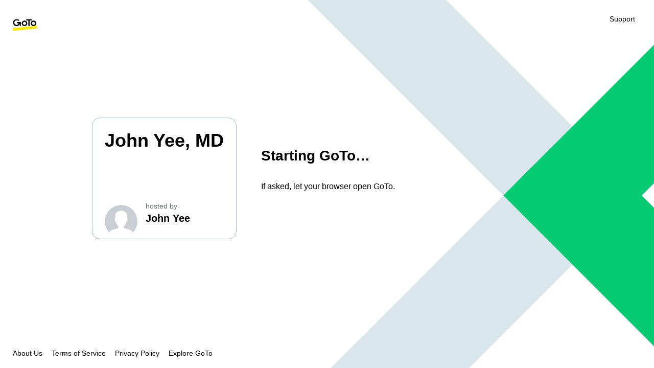

--- FILE ---
content_type: text/html; charset=utf-8
request_url: https://global.gotomeeting.com/join/349211229
body_size: 2418
content:
<!--
  ~ Copyright (c) 2020-2024 GoTo
  ~ All Rights Reserved Worldwide.
  ~
  ~ THIS PROGRAM IS CONFIDENTIAL AND PROPRIETARY TO GOTO
  ~ AND CONSTITUTES A VALUABLE TRADE SECRET.
  -->

<!DOCTYPE html>
<html lang="en">
  <head>
    <meta charset="utf-8" />
    <meta name="viewport" content="width=device-width, initial-scale=1" />
    <meta name="robots" content="noindex" />
    <meta name="apple-itunes-app" content="app-id=1465614785" />
    <link rel="stylesheet" href="/.ulf/v6.4.6-77/css/app.css" />

    <!-- Primary Meta Tags -->
    <title>GoTo</title>
    <meta name="description" content="GoTo Join Page" />
    <link rel="icon" href="/.ulf/v6.4.6-77/static/media/favicon.ico" sizes="any" />
    <link
      rel="icon"
      href="/.ulf/v6.4.6-77/static/media/goto-favicon.svg"
      type="image/svg+xml"
    />

    <!-- Open Graph / Facebook -->
    <meta property="og:type" content="website" />
    <meta property="og:url" content="https://global.gotomeeting.com/349211229" />
    <meta property="og:title" content="Join the meeting in seconds - John Yee, MD - GoTo" />
    <meta property="og:description" content="Meet whenever you’re ready. Connect on any device, collaborate in real time, and do your best work together, all on GoTo." />
    <meta
      property="og:image"
      content="https://global.gotomeeting.com/.ulf/v6.4.6-77/static/media/MetaTage_preview3.png"
    />

    <!-- Twitter -->
    <meta property="twitter:card" content="summary_large_image" />
    <meta property="twitter:url" content="https://global.gotomeeting.com/349211229" />
    <meta property="twitter:title" content="Join the meeting in seconds - John Yee, MD - GoTo" />
    <meta property="twitter:description" content="Meet whenever you’re ready. Connect on any device, collaborate in real time, and do your best work together, all on GoTo." />
    <meta
      property="twitter:image"
      content="https://global.gotomeeting.com/.ulf/v6.4.6-77/static/media/MetaTage_preview3.png"
    />
  </head>

  <body>
    <noscript><!--
  ~ Copyright (c) 2020-2024 GoTo
  ~ All Rights Reserved Worldwide.
  ~
  ~ THIS PROGRAM IS CONFIDENTIAL AND PROPRIETARY TO GOTO
  ~ AND CONSTITUTES A VALUABLE TRADE SECRET.
  -->

<div style="background-color: white">
  <div id="header" role="heading" aria-level="1" style="display: flex">
    <a
      target="_blank"
      rel="noopener noreferrer"
      href="https://goto.com/meeting"
      aria-label="GoTo Meeting Homepage"
    >
      <img alt="GoToMeeting" src="/.ulf/v6.4.6-77/static/media/goto-logo.svg" />
    </a>
    <a
      target="_blank"
      rel="noopener noreferrer"
      href="https://link.goto.com/open_support"
    >
      <p>Support</p>
    </a>
  </div>
  <div>
    <div>
      <h2>Please activate Javascript.</h2>
      <h1>How do you want to join today?</h1>
      <div style="display: flex">
        <div>
          <a href="https://app.goto.com/meeting/349211229?sessionTrackingId=clsJoin-59bb04af-6b58-4436-9a48-8af692a606e9&clientGeneration=rolling">Join in this browser</a>
          <p>
            Connects faster and has all the usual meeting features.
          </p>
        </div>
        <div style="margin: 0 40px">
          <p>OR</p>
        </div>
        <div>
          <a href="https://meet.servers.getgo.com/opener/gotoopener://meet.servers.getgo.com/.resolve/e30.[base64].e30">Download the app</a>
          <p>
            Launches the full app with extras like remote control.
          </p>
        </div>
      </div>
    </div>
  </div>
  <div id="footer" role="presentation" style="display: flex">
    <a
      target="_blank"
      rel="noopener noreferrer"
      href="https://goto.com/company/about-us"
    >
      <p>About Us</p>
    </a>
    <hr aria-orientation="vertical" aria-hidden="true" />
    <a
      target="_blank"
      rel="noopener noreferrer"
      href="https://goto.com/company/legal/terms-and-conditions"
    >
      <p>Terms of Service</p>
    </a>
    <hr aria-orientation="vertical" aria-hidden="true" />
    <a
      target="_blank"
      rel="noopener noreferrer"
      href="https://goto.com/company/legal/privacy"
    >
      <p>Privacy Policy</p>
    </a>
    <hr aria-orientation="vertical" aria-hidden="true" />
    <a target="_blank" rel="noopener noreferrer" href="https://goto.com">
      <p>Explore GoTo</p>
    </a>
  </div>
</div>
</noscript>
    <script type="application/json" id="handoverParams">
      {"requiresMobileCheck":false,"joinType":"MixedLaunch","sessionTrackingId":"clsJoin-59bb04af-6b58-4436-9a48-8af692a606e9","classicInfo":{"build":"19992","nativeEPCompatibleVersions":"19932,19796,19598,19584,19228,18962,15939"},"flowType":"join","product":"g2m","usingDefaults":false,"webAppJoinUrl":"https://app.goto.com/meeting/349211229?sessionTrackingId=clsJoin-59bb04af-6b58-4436-9a48-8af692a606e9&clientGeneration=rolling","mobileJoinScheme":"com.logmein.gotoconnect://join/meet.goto.com/349211229?sessionTrackingId=clsJoin-59bb04af-6b58-4436-9a48-8af692a606e9&clientGeneration=rolling","ulfEnvConfig":{"env":"live","jwtResolutionDomainBasePath":"meet.servers.getgo.com/.resolve","jwtOpenerPatchingBaseUrl":"https://meet.servers.getgo.com/opener","launcherStatusBaseUrl":"https://launchstatus.getgo.com/launcher2","telemetryServiceBaseUrl":"https://telemetry.servers.getgo.com","engagementServiceBaseUrl":"https://g2m-join-success.ee.getgo.com"},"meetMeData":{"themeId":"","primaryColor":"","primaryColorHover":"","headerColor":"","logo":"","logoLink":"","background":"","organizerName":"John Yee","organizerAvatarLink":"https://avatars.servers.getgo.com/4992114135800087814_large.jpg","organizerTitle":"","organizerPlace":"","organizerAboutLink":"","subject":"John Yee, MD"},"areFirefoxAndSafariSupportedForWebJoin":false}
    </script>
    <script type="application/json" id="launchTokens">{"launchStatusToken":"g2m-r8leov9ryhccn6z59zlfwdg-b19992-m349211229-sclsJoin_59bb04af_6b58_4436_9a48_8af692a606e9","openerLaunchUrl":"gotoopener://meet.servers.getgo.com/.resolve/e30.[base64].e30","openerDownloadUrl":"https://meet.servers.getgo.com/opener/e30.[base64].e30"}</script>
    <div id="app"></div>
    <script nonce="42219226-fc9b-4b" src="/.ulf/v6.4.6-77/js/app.js"></script>
  </body>
</html>
